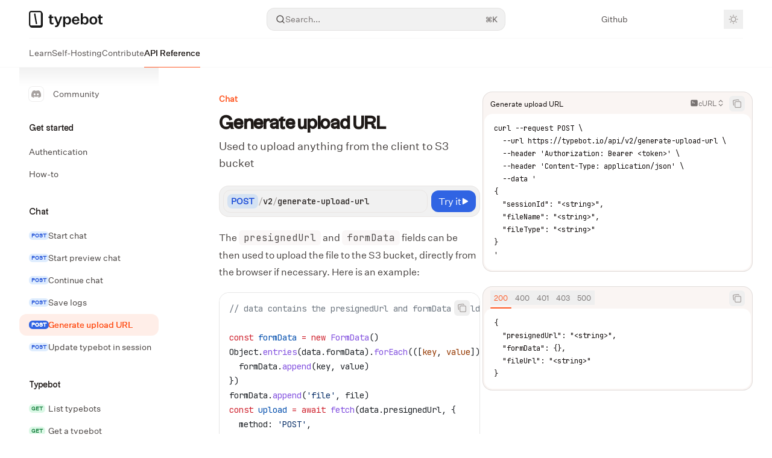

--- FILE ---
content_type: image/svg+xml
request_url: https://mintcdn.com/typebot/D5R4vjlxdJ2YwlGK/logo/dark.svg?fit=max&auto=format&n=D5R4vjlxdJ2YwlGK&q=85&s=c342cc41578ca9d4c6ea8a9262152342
body_size: 1402
content:
<?xml version="1.0" encoding="utf-8"?>
<svg xmlns="http://www.w3.org/2000/svg" width="1034" height="238" viewBox="0 0 1034 238" fill="none">
  <path d="M1033.96 167.61V188.507C1025.43 191.066 1019.04 191.705 1012.43 191.705C989.823 191.705 978.735 182.11 978.735 160.36V101.293H963.809V81.6757H978.735V54.5947H1005.82V81.6757H1031.62V101.293H1005.6V156.095C1005.6 166.33 1010.51 169.742 1019.68 169.742C1023.73 169.742 1027.99 169.316 1033.96 167.61Z" fill="#F1F1F1"/>
  <path d="M957.281 135.837C957.281 171.021 934.465 192.558 902.479 192.558C870.494 192.558 847.678 171.021 847.678 135.837C847.678 100.866 870.494 79.1162 902.479 79.1162C934.465 79.1162 957.281 100.866 957.281 135.837ZM874.972 135.837C874.972 158.653 884.781 172.3 902.479 172.3C919.965 172.3 929.987 158.653 929.987 135.837C929.987 113.234 919.965 99.3736 902.479 99.3736C884.781 99.3736 874.972 113.234 874.972 135.837Z" fill="#F1F1F1"/>
  <path d="M752.842 172.727V189.999H725.975V33.0576H753.269V99.374C758.386 88.499 770.754 79.1166 787.6 79.1166C815.96 79.1166 835.365 102.359 835.365 135.837C835.365 169.529 815.96 192.558 787.6 192.558C771.181 192.558 758.173 183.602 752.842 172.727ZM752.629 133.918V137.757C752.629 158.867 762.651 172.514 779.923 172.514C797.622 172.514 807.857 158.227 807.857 135.837C807.857 113.661 797.622 99.1608 779.923 99.1608C762.651 99.1608 752.629 112.808 752.629 133.918Z" fill="#F1F1F1"/>
  <path d="M705.889 156.308C701.197 179.55 681.793 192.558 657.057 192.558C625.499 192.558 602.256 171.447 602.256 136.05C602.256 100.653 625.925 79.1162 656.418 79.1162C690.322 79.1162 706.528 104.918 706.528 133.705V142.447H628.697C630.403 161.639 640.212 172.514 657.057 172.514C669.425 172.514 677.102 166.756 680.727 156.308H705.889ZM656.418 99.3736C642.131 99.3736 632.535 108.116 629.55 124.749H680.513C680.513 111.315 672.837 99.3736 656.418 99.3736Z" fill="#F1F1F1"/>
  <path d="M507.847 172.727V227.955H480.553V81.675H507.42V99.5869C512.538 88.7118 525.332 79.1162 542.178 79.1162C570.538 79.1162 589.943 102.359 589.943 135.837C589.943 169.528 570.538 192.558 542.178 192.558C525.759 192.558 513.391 183.602 507.847 172.727ZM507.207 133.918V137.756C507.207 158.866 517.229 172.514 534.501 172.514C552.2 172.514 562.435 158.227 562.435 135.837C562.435 113.66 552.2 99.1604 534.501 99.1604C517.229 99.1604 507.207 112.807 507.207 133.918Z" fill="#F1F1F1"/>
  <path d="M394.359 189.786L352.139 81.6758H379.859L409.926 163.345H410.352L438.926 81.6758H466.007L423.786 191.919C413.551 219 400.97 229.448 378.153 229.662C374.528 229.662 369.411 229.235 365.573 228.595V207.911C368.771 208.551 370.477 208.551 372.823 208.551C383.911 208.551 388.602 204.713 394.359 189.786Z" fill="#F1F1F1"/>
  <path d="M345.385 167.61V188.507C336.856 191.066 330.459 191.705 323.848 191.705C301.245 191.705 290.157 182.11 290.157 160.36V101.293H275.23V81.6757H290.157V54.5947H317.238V81.6757H343.04V101.293H317.025V156.095C317.025 166.33 321.929 169.742 331.098 169.742C335.15 169.742 339.414 169.316 345.385 167.61Z" fill="#F1F1F1"/>
  <path d="M183.977 20.8186C179.176 8.70294 167.355 0.138672 153.528 0.138672H32.7578C14.6675 0.138672 0 14.8062 0 32.8964V193.043C0 202.228 3.77858 210.527 9.86671 216.472C14.6751 228.587 26.503 237.152 40.3301 237.152H161.101C179.191 237.152 193.851 222.492 193.851 204.401V44.2549C193.851 35.0697 190.072 26.7629 183.977 20.8186ZM167.348 193.043C167.348 200.661 161.146 206.862 153.528 206.862H32.7578C30.5239 206.862 28.4113 206.332 26.5409 205.378C22.0278 203.107 18.9308 198.427 18.9308 193.043V32.8964C18.9308 25.2711 25.1325 19.0694 32.7578 19.0694H153.528C160.813 19.0694 166.803 24.7411 167.31 31.912C167.333 32.2377 167.348 32.5633 167.348 32.8964V193.043Z" fill="#F1F1F1"/>
  <path d="M84.7576 37.9358L75.3465 39.5952C72.7971 40.0448 71.0949 42.4759 71.5444 45.0252L96.0834 184.193C96.5329 186.742 98.964 188.444 101.513 187.995L110.924 186.335C113.474 185.886 115.176 183.455 114.727 180.905L90.1876 41.7379C89.738 39.1886 87.3069 37.4863 84.7576 37.9358Z" fill="#F1F1F1"/>
</svg>

--- FILE ---
content_type: image/svg+xml
request_url: https://mintcdn.com/typebot/D5R4vjlxdJ2YwlGK/logo/light.svg?fit=max&auto=format&n=D5R4vjlxdJ2YwlGK&q=85&s=bed969879ca4a454ca8ea02df95f381b
body_size: 1153
content:
<?xml version="1.0" encoding="utf-8"?>
<svg xmlns="http://www.w3.org/2000/svg" width="1034" height="238" viewBox="0 0 1034 238" fill="none">
  <path d="M1033.96 167.61V188.507C1025.43 191.066 1019.04 191.705 1012.43 191.705C989.823 191.705 978.735 182.11 978.735 160.36V101.293H963.809V81.6757H978.735V54.5947H1005.82V81.6757H1031.62V101.293H1005.6V156.095C1005.6 166.33 1010.51 169.742 1019.68 169.742C1023.73 169.742 1027.99 169.316 1033.96 167.61Z" fill="#171717"/>
  <path d="M957.281 135.837C957.281 171.021 934.465 192.558 902.479 192.558C870.494 192.558 847.678 171.021 847.678 135.837C847.678 100.866 870.494 79.1162 902.479 79.1162C934.465 79.1162 957.281 100.866 957.281 135.837ZM874.972 135.837C874.972 158.653 884.781 172.3 902.479 172.3C919.965 172.3 929.987 158.653 929.987 135.837C929.987 113.234 919.965 99.3736 902.479 99.3736C884.781 99.3736 874.972 113.234 874.972 135.837Z" fill="#171717"/>
  <path d="M752.842 172.727V189.999H725.975V33.0576H753.269V99.374C758.386 88.499 770.754 79.1166 787.6 79.1166C815.96 79.1166 835.365 102.359 835.365 135.837C835.365 169.529 815.96 192.558 787.6 192.558C771.181 192.558 758.173 183.602 752.842 172.727ZM752.629 133.918V137.757C752.629 158.867 762.651 172.514 779.923 172.514C797.622 172.514 807.857 158.227 807.857 135.837C807.857 113.661 797.622 99.1608 779.923 99.1608C762.651 99.1608 752.629 112.808 752.629 133.918Z" fill="#171717"/>
  <path d="M705.889 156.308C701.197 179.55 681.793 192.558 657.057 192.558C625.499 192.558 602.256 171.447 602.256 136.05C602.256 100.653 625.925 79.1162 656.418 79.1162C690.322 79.1162 706.528 104.918 706.528 133.705V142.447H628.697C630.403 161.639 640.212 172.514 657.057 172.514C669.425 172.514 677.102 166.756 680.727 156.308H705.889ZM656.418 99.3736C642.131 99.3736 632.535 108.116 629.55 124.749H680.513C680.513 111.315 672.837 99.3736 656.418 99.3736Z" fill="#171717"/>
  <path d="M507.847 172.727V227.955H480.553V81.675H507.42V99.5869C512.538 88.7118 525.332 79.1162 542.178 79.1162C570.538 79.1162 589.943 102.359 589.943 135.837C589.943 169.528 570.538 192.558 542.178 192.558C525.759 192.558 513.391 183.602 507.847 172.727ZM507.207 133.918V137.756C507.207 158.866 517.229 172.514 534.501 172.514C552.2 172.514 562.435 158.227 562.435 135.837C562.435 113.66 552.2 99.1604 534.501 99.1604C517.229 99.1604 507.207 112.807 507.207 133.918Z" fill="#171717"/>
  <path d="M394.359 189.786L352.139 81.6758H379.859L409.926 163.345H410.352L438.926 81.6758H466.007L423.786 191.919C413.551 219 400.97 229.448 378.153 229.662C374.528 229.662 369.411 229.235 365.573 228.595V207.911C368.771 208.551 370.477 208.551 372.823 208.551C383.911 208.551 388.602 204.713 394.359 189.786Z" fill="#171717"/>
  <path d="M345.385 167.61V188.507C336.856 191.066 330.459 191.705 323.848 191.705C301.245 191.705 290.157 182.11 290.157 160.36V101.293H275.23V81.6757H290.157V54.5947H317.238V81.6757H343.04V101.293H317.025V156.095C317.025 166.33 321.929 169.742 331.098 169.742C335.15 169.742 339.414 169.316 345.385 167.61Z" fill="#171717"/>
  <path d="M183.977 20.8186C179.176 8.70294 167.355 0.138672 153.528 0.138672H32.7578C14.6675 0.138672 0 14.8062 0 32.8964V193.043C0 202.228 3.77858 210.527 9.86671 216.472C14.6751 228.587 26.503 237.152 40.3301 237.152H161.101C179.191 237.152 193.851 222.492 193.851 204.401V44.2549C193.851 35.0697 190.072 26.7629 183.977 20.8186ZM167.348 193.043C167.348 200.661 161.146 206.862 153.528 206.862H32.7578C30.5239 206.862 28.4113 206.332 26.5409 205.378C22.0278 203.107 18.9308 198.427 18.9308 193.043V32.8964C18.9308 25.2711 25.1325 19.0694 32.7578 19.0694H153.528C160.813 19.0694 166.803 24.7411 167.31 31.912C167.333 32.2377 167.348 32.5633 167.348 32.8964V193.043Z" fill="#171717"/>
  <path d="M84.7576 37.9358L75.3465 39.5952C72.7971 40.0448 71.0949 42.4759 71.5444 45.0252L96.0834 184.193C96.5329 186.742 98.964 188.444 101.513 187.995L110.924 186.335C113.474 185.886 115.176 183.455 114.727 180.905L90.1876 41.7379C89.738 39.1886 87.3069 37.4863 84.7576 37.9358Z" fill="#171717"/>
</svg>